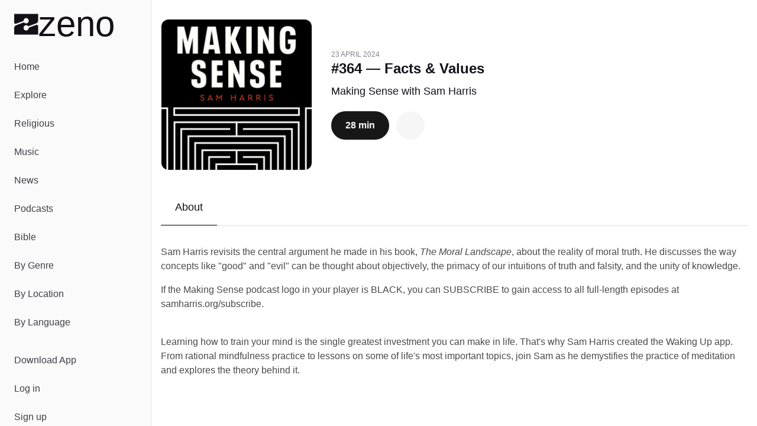

--- FILE ---
content_type: text/javascript; charset=utf-8
request_url: https://zeno.fm/_nuxt/D9-0Itkf.js
body_size: 1517
content:
import{d as x,a as n,g as y,e as S,h as p,t as m,n as v,b as s,i as B,f as E,aq as w,q as D,c as P,k as I,w as F,u as d,x as N,F as k}from"./m6Lm583B.js";import{_ as T}from"./DlAUqK2U.js";import{u as R}from"./C5bkI05E.js";import{u as U}from"./DPuq6gC-.js";import{u as $,g as z}from"./HS6g7MXU.js";const j={key:0,title:"Explicit content"},q=x({__name:"EpisodeMetadata",props:{publishedDate:{},duration:{},explicit:{type:Boolean},isTitle:{type:Boolean}},setup(e){return(c,t)=>{const a=B;return s(),n("div",{class:v(["flex items-center gap-2 text-xs text-zeno-text-light uppercase",{"md:justify-start justify-center":e.isTitle}])},[e.explicit?(s(),n("span",j,[p(a,{class:"inline",name:"material-symbols:explicit-rounded",size:"18"})])):y("",!0),S("span",null,m(e.publishedDate),1)],2)}}}),K=T(q,[["__scopeId","data-v-ff790ee0"]]),H={key:0},V={key:0},Z={key:0},M=x({__name:"EpisodePlaybackButton",props:{podcast:{},episode:{},isBase:{type:Boolean,default:!1}},setup(e){const{toast:c}=R(),t=E(),a=U(),{proxy:f}=w(),l=D(!1),b=P(()=>t.media?.id===e.episode.id),g=P(()=>b.value&&(t.isPlaying||a.isAdPlaying)),A=async o=>{const r={contentId:e.podcast.id,contentName:e.podcast.title,contentLanguage:e.podcast.language,contentEpisode:e.episode.title},i=new URLSearchParams;return Object.entries(r).forEach(([h,u])=>{u!=null&&i.append(h,String(u))}),await a.loadAd(o+"&"+i.toString())},C=async()=>{if(b.value){f.dataLayer.push({event:"playback_interaction",playback_action:"resume",content_group:e.podcast.external?"Third Party Podcasts":"Zeno Podcasts"}),a.hasAd?a.play():t.play();return}l.value=!0,t.isLoading=!0,f.dataLayer.push({event:"playback_interaction",playback_action:"play",content_group:e.podcast.external?"Third Party Podcasts":"Zeno Podcasts"}),t.pause(),a.pause(),a.reset();try{const o=e.podcast.vastAdTagURL?await A(e.podcast.vastAdTagURL):!1;t.media={id:e.episode.id,podcastId:e.podcast.id,title:e.episode.title,subTitle:e.podcast.title,logo:e.episode.logo,route:e.podcast.route,source:e.episode.mediaUrl,sourceType:"file",mediaType:"episode"},o?a.play():t.play()}catch(o){console.error("Playback error:",o),c({title:"Error",description:"An error occurred while trying to play the episode.",variant:"destructive"})}finally{l.value=!1,t.isLoading=!1}},L=()=>{f.dataLayer.push({event:"playback_interaction",playback_action:"pause",content_group:e.podcast.external?"Third Party Podcasts":"Zeno Podcasts"}),a.isAdPlaying?a.pause():t.pause()};return(o,r)=>{const i=B,h=N;return s(),I(h,{disabled:d(l),class:v([[e.isBase?"btn-playback-main":"btn-playback-list",e.isBase&&d(g)?"bg-zeno-dark":""],"btn-playback"]),variant:e.isBase?"default":"secondary",onClick:r[0]||(r[0]=u=>d(g)?L():C())},{default:F(()=>[d(l)?(s(),n(k,{key:0},[p(i,{class:"animate-spin",name:"mingcute:loading-3-fill",size:e.isBase?30:24},null,8,["size"]),e.episode.duration?.length?(s(),n("span",H,m(e.episode.duration),1)):y("",!0)],64)):d(g)?(s(),n(k,{key:1},[p(i,{name:"ic:round-pause",size:e.isBase?30:24},null,8,["size"]),e.episode.duration?.length?(s(),n("span",V,m(e.episode.duration),1)):y("",!0)],64)):(s(),n(k,{key:2},[p(i,{name:"ic:round-play-arrow",size:e.isBase?30:24},null,8,["size"]),e.episode.duration?.length?(s(),n("span",Z,m(e.episode.duration),1)):y("",!0)],64))]),_:1},8,["disabled","class","variant"])}}}),X=T(M,[["__scopeId","data-v-58f74436"]]);function Y(e){return $(`/api/podcasts/${e}`,{key:`podcast-${e}`,getCachedData:z},"$rkhH6ftkeD")}function _(e,c){return $(`/api/podcasts/${e}/episodes/${c}`,{key:`episode-${c}`,getCachedData:z},"$QeylIFHnWb")}export{K as _,X as a,_ as b,Y as u};
